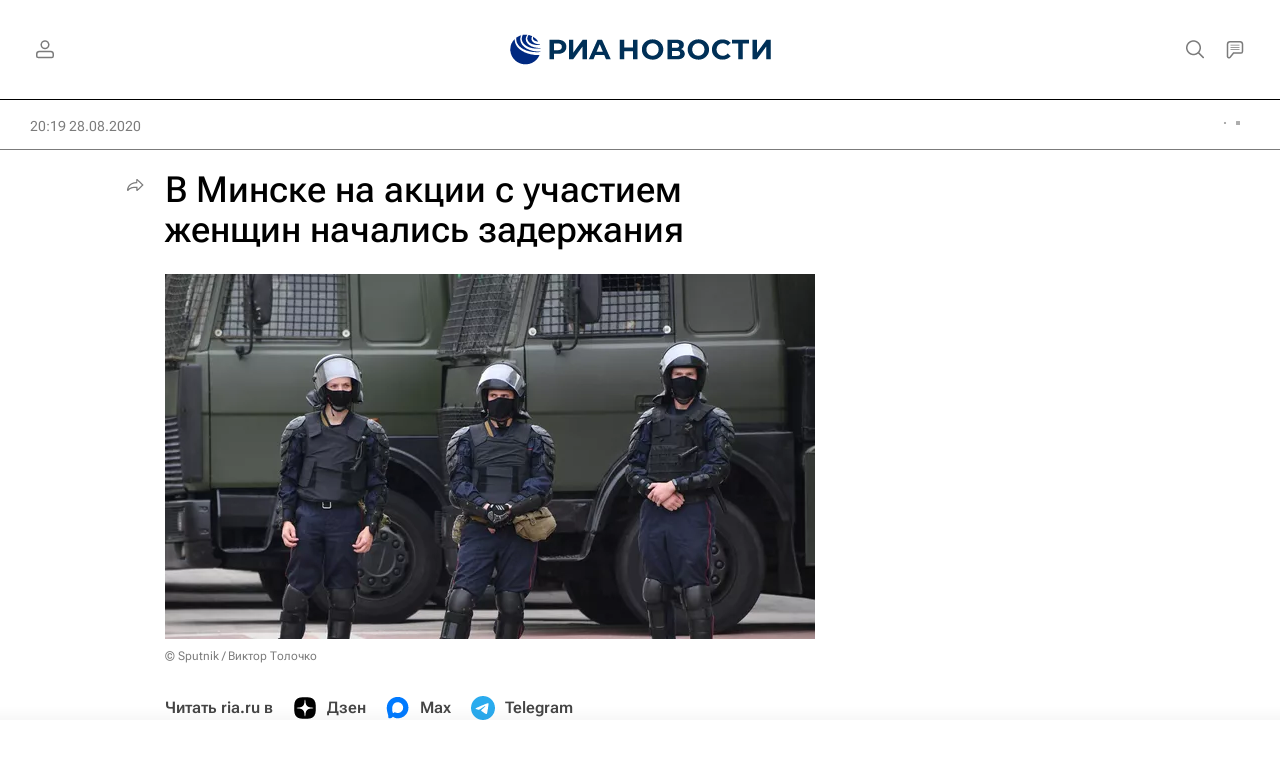

--- FILE ---
content_type: text/html
request_url: https://tns-counter.ru/nc01a**R%3Eundefined*rian_ru/ru/UTF-8/tmsec=rian_ru/283525018***
body_size: 16
content:
CA10651F6971CB8FG1769065359:CA10651F6971CB8FG1769065359